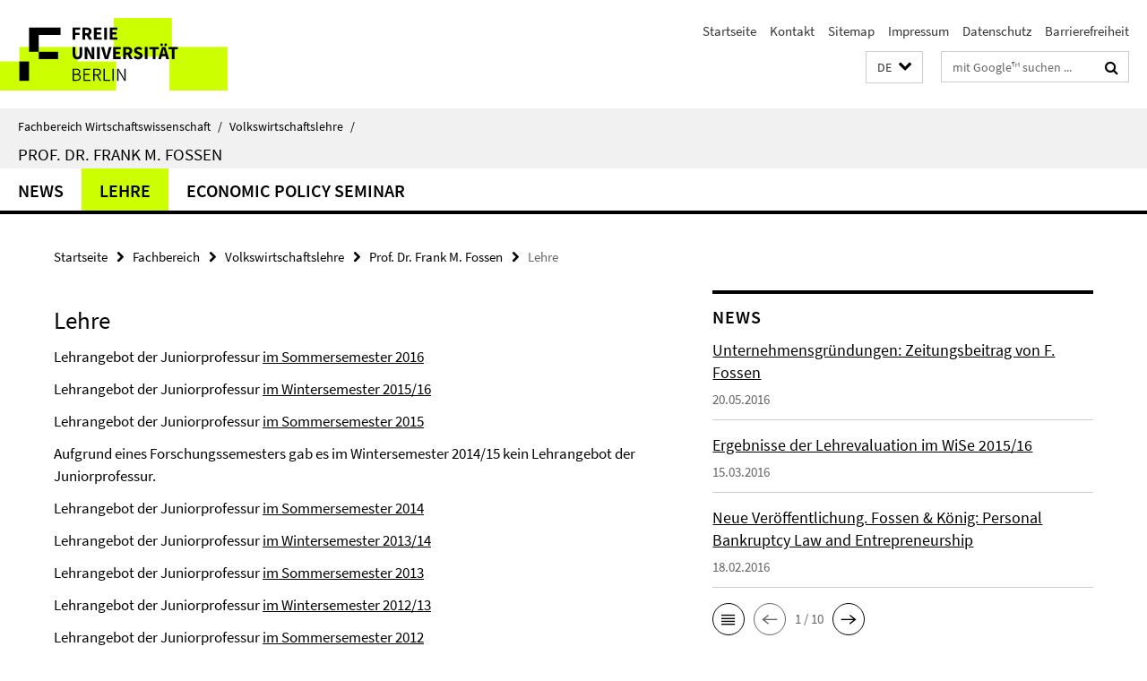

--- FILE ---
content_type: text/html; charset=utf-8
request_url: https://www.wiwiss.fu-berlin.de/fachbereich/vwl/fossen/index.html?comp=navbar&irq=1&pm=0
body_size: 1176
content:
<!-- BEGIN Fragment default/25122110/navbar-wrapper/18235001/1476338132/?093718:1800 -->
<!-- BEGIN Fragment default/25122110/navbar/0d5660b699f982c54190c9b3196bb040999be07f/?090718:86400 -->
<nav class="main-nav-container no-print nocontent" style="display: none;"><div class="container main-nav-container-inner"><div class="main-nav-scroll-buttons" style="display:none"><div id="main-nav-btn-scroll-left" role="button"><div class="fa fa-angle-left"></div></div><div id="main-nav-btn-scroll-right" role="button"><div class="fa fa-angle-right"></div></div></div><div class="main-nav-toggle"><span class="main-nav-toggle-text">Menü</span><span class="main-nav-toggle-icon"><span class="line"></span><span class="line"></span><span class="line"></span></span></div><ul class="main-nav level-1" id="fub-main-nav"><li class="main-nav-item level-1" data-index="0" data-menu-item-path="/fachbereich/vwl/fossen/news" data-menu-shortened="0" id="main-nav-item-news"><a class="main-nav-item-link level-1" href="/fachbereich/vwl/fossen/news/index.html">News</a></li><li class="main-nav-item level-1 has-children" data-index="1" data-menu-item-path="/fachbereich/vwl/fossen/Lehre" data-menu-shortened="0" id="main-nav-item-Lehre"><a class="main-nav-item-link level-1" href="/fachbereich/vwl/fossen/Lehre/index.html">Lehre</a><div class="icon-has-children"><div class="fa fa-angle-right"></div><div class="fa fa-angle-down"></div><div class="fa fa-angle-up"></div></div><div class="container main-nav-parent level-2" style="display:none"><a class="main-nav-item-link level-1" href="/fachbereich/vwl/fossen/Lehre/index.html"><span>Zur Übersichtsseite Lehre</span></a></div><ul class="main-nav level-2"><li class="main-nav-item level-2 " data-menu-item-path="/fachbereich/vwl/fossen/Lehre/Lehre_SoSe_2016"><a class="main-nav-item-link level-2" href="/fachbereich/vwl/fossen/Lehre/Lehre_SoSe_2016/index.html">Lehre SoSe 2016</a></li><li class="main-nav-item level-2 " data-menu-item-path="/fachbereich/vwl/fossen/Lehre/Lehre_WiSe_2015_16"><a class="main-nav-item-link level-2" href="/fachbereich/vwl/fossen/Lehre/Lehre_WiSe_2015_16/index.html">Lehre WiSe 2015/16</a></li><li class="main-nav-item level-2 " data-menu-item-path="/fachbereich/vwl/fossen/Lehre/Lehre_SoSe_2015"><a class="main-nav-item-link level-2" href="/fachbereich/vwl/fossen/Lehre/Lehre_SoSe_2015/index.html">Lehre SoSe 2015</a></li><li class="main-nav-item level-2 " data-menu-item-path="/fachbereich/vwl/fossen/Lehre/Lehre_SoSe_2014"><a class="main-nav-item-link level-2" href="/fachbereich/vwl/fossen/Lehre/Lehre_SoSe_2014/index.html">Lehre SoSe 2014</a></li><li class="main-nav-item level-2 " data-menu-item-path="/fachbereich/vwl/fossen/Lehre/Lehre_WiSe_2013_14"><a class="main-nav-item-link level-2" href="/fachbereich/vwl/fossen/Lehre/Lehre_WiSe_2013_14/index.html">Lehre WiSe 2013/14</a></li><li class="main-nav-item level-2 " data-menu-item-path="/fachbereich/vwl/fossen/Lehre/Lehre_SoSe_2013"><a class="main-nav-item-link level-2" href="/fachbereich/vwl/fossen/Lehre/Lehre_SoSe_2013/index.html">Lehre SoSe 2013</a></li><li class="main-nav-item level-2 " data-menu-item-path="/fachbereich/vwl/fossen/Lehre/Lehre_WiSe_2012_13"><a class="main-nav-item-link level-2" href="/fachbereich/vwl/fossen/Lehre/Lehre_WiSe_2012_13/index.html">Lehre WiSe 2012/13</a></li><li class="main-nav-item level-2 " data-menu-item-path="/fachbereich/vwl/fossen/Lehre/Lehre_SoSe_2012"><a class="main-nav-item-link level-2" href="/fachbereich/vwl/fossen/Lehre/Lehre_SoSe_2012/index.html">Lehre SoSe 2012</a></li><li class="main-nav-item level-2 " data-menu-item-path="/fachbereich/vwl/fossen/Lehre/Lehre_WiSe_2011_12"><a class="main-nav-item-link level-2" href="/fachbereich/vwl/fossen/Lehre/Lehre_WiSe_2011_12/index.html">Lehre WiSe 2011/12</a></li><li class="main-nav-item level-2 " data-menu-item-path="/fachbereich/vwl/fossen/Lehre/Lehre_SoSe11"><a class="main-nav-item-link level-2" href="/fachbereich/vwl/fossen/Lehre/Lehre_SoSe11/index.html">Lehre SoSe 2011</a></li></ul></li><li class="main-nav-item level-1" data-index="2" data-menu-item-path="/fachbereich/vwl/fossen/Wirtschaftspolitisches_Seminar" data-menu-shortened="0" id="main-nav-item-Wirtschaftspolitisches_Seminar"><a class="main-nav-item-link level-1" href="/fachbereich/vwl/fossen/Wirtschaftspolitisches_Seminar/index.html">Economic Policy Seminar</a></li></ul></div><div class="main-nav-flyout-global"><div class="container"></div><button id="main-nav-btn-flyout-close" type="button"><div id="main-nav-btn-flyout-close-container"><i class="fa fa-angle-up"></i></div></button></div></nav><script type="text/javascript">$(document).ready(function () { Luise.Navigation.init(); });</script><!-- END Fragment default/25122110/navbar/0d5660b699f982c54190c9b3196bb040999be07f/?090718:86400 -->
<!-- END Fragment default/25122110/navbar-wrapper/18235001/1476338132/?093718:1800 -->


--- FILE ---
content_type: text/html; charset=utf-8
request_url: https://www.wiwiss.fu-berlin.de/fachbereich/vwl/fossen/news/index.html?irq=1&page=1
body_size: 757
content:
<!-- BEGIN Fragment default/25122110/news-box-wrapper/1/18235231/1444920403/?090911:113 -->
<!-- BEGIN Fragment default/25122110/news-box/1/77cc0cad05e442a7c41220698cc3897bbcee731c/?100718:3600 -->
<a href="/fachbereich/vwl/fossen/news/ZEIT.html"><div class="box-news-list-v1-element"><p class="box-news-list-v1-title"><span>Unternehmensgründungen: Zeitungsbeitrag von F. Fossen</span></p><p class="box-news-list-v1-date">20.05.2016</p></div></a><a href="/fachbereich/vwl/fossen/news/Lehrevaluation_WiSe2015_16.html"><div class="box-news-list-v1-element"><p class="box-news-list-v1-title"><span>Ergebnisse der Lehrevaluation im WiSe 2015/16</span></p><p class="box-news-list-v1-date">15.03.2016</p></div></a><a href="/fachbereich/vwl/fossen/news/VeroeffentlichungCESifoDICEReport2015.html"><div class="box-news-list-v1-element"><p class="box-news-list-v1-title"><span>Neue Veröffentlichung. Fossen &amp; König: Personal Bankruptcy Law and Entrepreneurship</span></p><p class="box-news-list-v1-date">18.02.2016</p></div></a><div class="cms-box-prev-next-nav box-news-list-v1-nav"><a class="cms-box-prev-next-nav-overview box-news-list-v1-nav-overview" href="/fachbereich/vwl/fossen/news/index.html" rel="contents" role="button" title="Übersicht News"><span class="icon-cds icon-cds-overview"></span></a><span class="cms-box-prev-next-nav-arrow-prev disabled box-news-list-v1-nav-arrow-prev" title="zurück blättern"><span class="icon-cds icon-cds-arrow-prev disabled"></span></span><span class="cms-box-prev-next-nav-pagination box-news-list-v1-pagination" title="Seite 1 von insgesamt 10 Seiten"> 1 / 10 </span><span class="cms-box-prev-next-nav-arrow-next box-news-list-v1-nav-arrow-next" data-ajax-url="/fachbereich/vwl/fossen/news/index.html?irq=1&amp;page=2" onclick="Luise.AjaxBoxNavigation.onClick(event, this)" rel="next" role="button" title="weiter blättern"><span class="icon-cds icon-cds-arrow-next"></span></span></div><!-- END Fragment default/25122110/news-box/1/77cc0cad05e442a7c41220698cc3897bbcee731c/?100718:3600 -->
<!-- END Fragment default/25122110/news-box-wrapper/1/18235231/1444920403/?090911:113 -->
